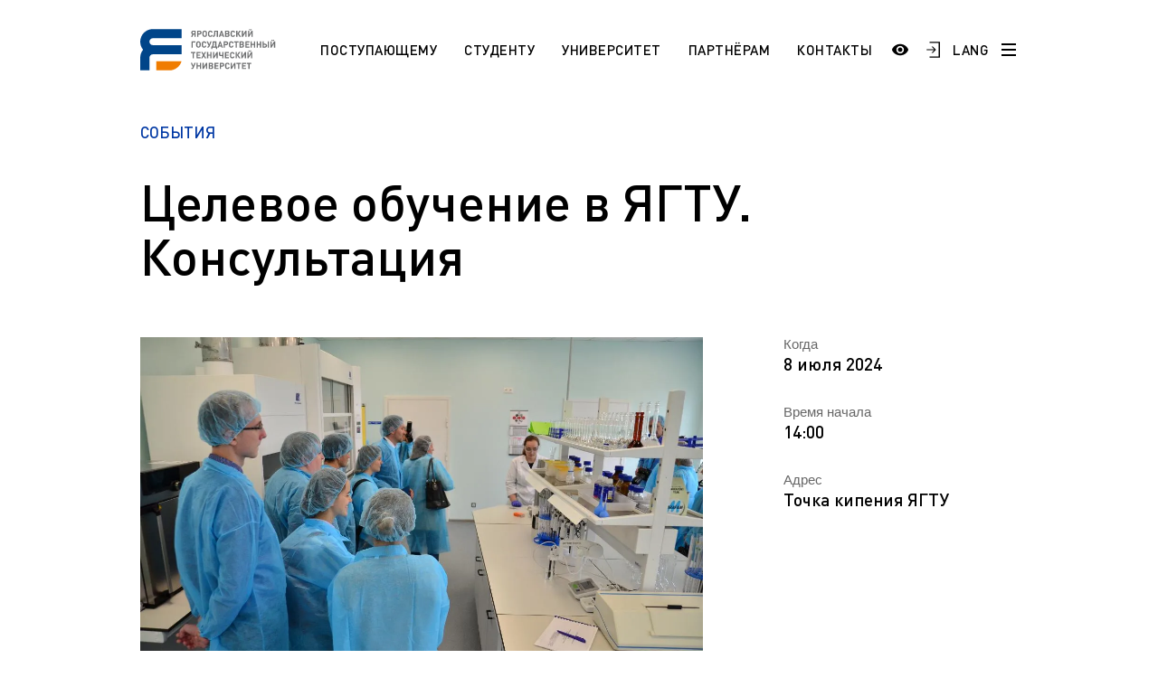

--- FILE ---
content_type: text/html; charset=UTF-8
request_url: https://ystu.ru/events/school/tseelvoe-obuchenie-v-yagtu-konsultatsiya/
body_size: 18334
content:
<!DOCTYPE html>
<html xml:lang="ru" lang="ru">

<head>
    <meta http-equiv="X-UA-Compatible" content="IE=edge">
    <meta name="viewport" content="width=device-width, user-scalable=no, initial-scale=1.0, maximum-scale=1.0, minimum-scale=1.0">

    <link rel="shortcut icon" type="image/x-icon" href="/favicon.ico" />
    <link rel="shortcut icon" type="image/x-icon" href="/upload/dev2fun.imagecompress/webp/favicon-16x16.webp" />
    <link rel="shortcut icon" type="image/x-icon" href="/upload/dev2fun.imagecompress/webp/favicon-32x32.webp" />
    <link rel="manifest" href="/site.webmanifest" />

    <meta name="msapplication-TileColor" content="#EFF3F4">
    <meta name="theme-color" content="#EFF3F4">

    
    <title>
        Целевое обучение в ЯГТУ. Консультация |         Ярославский государственный технический университет    </title>

    <style>
        /* // * Fix top bitrix panel padding */
        :root {
            --bx-panel-top-offset: 0px;
        }

        :has(#bx-panel.bx-panel-fixed) {
            --bx-panel-top-offset: 39px;
        }

        :has(#bx-panel.bx-panel-fixed:not(.bx-panel-folded)) {
            --bx-panel-top-offset: 147px;
        }

        :has(#bx-panel.bx-panel-fixed) header.header {
            top: var(--bx-panel-top-offset) !important;
        }

        .burger-menu {
            top: calc(var(--bx-panel-top-offset) + 4.375rem) !important;
        }

        .burger-menu--top {
            top: calc(var(--bx-panel-top-offset) + 6.875rem) !important;
        }

        @media screen and (max-width: 1023px) {
            .burger-menu {
                top: calc(var(--bx-panel-top-offset) + 2.75rem) !important;
            }
        }
    </style>

    <script>
        window.xtt_config =
            {"xtCursor":false,"withGsap":true,"snowflakes":true};
    </script>

    <meta http-equiv="Content-Type" content="text/html; charset=UTF-8" />
<meta name="keywords" content="Ярославский государственный технический университет" />
<meta name="description" content="Ярославский государственный технический университет" />
<link href="/bitrix/css/ez.partiallysightedplugin/uhpv-full.css?16871864301809" type="text/css"  rel="stylesheet" />
<link href="/bitrix/cache/css/s1/ystu/page_384473638bc3e72f0be9081deb0fbf15/page_384473638bc3e72f0be9081deb0fbf15_v1.css?17504030596350" type="text/css"  rel="stylesheet" />
<link href="/bitrix/cache/css/s1/ystu/template_100b6545ecea3b0cf74a1cfb053f959f/template_100b6545ecea3b0cf74a1cfb053f959f_v1.css?1765977932617853" type="text/css"  data-template-style="true" rel="stylesheet" />
<script src="/bitrix/js/main/jquery/jquery-3.6.0.min.js?168546515189501"></script>
<script src="/bitrix/js/ez.partiallysightedplugin/uhpv-full.min.js?16872541176825"></script>

            <script>
                var uhe = 1,
                    lng = 'ru',
                    has = 0,
                    imgs = 1,
                    bg = 1,
                    hwidth = 0,
                    bgs = [1,2],
                    fonts = [19,22,25,28];

                document.addEventListener("DOMContentLoaded", function() { uhpv(has); });
                lgs['ru'] = {
                    1:'Показать:',
                    2:'Отключить:',
                    3:'Размер шрифтов:',
                    4:'Изображения:',
                    5:'Фон:',
                    6:'Выключить',
                    7:'А',
                    8:'Х'
                };
            </script>
            <style>
                 
            </style>
        
<!-- dev2fun module opengraph -->
<meta property="og:title" content="Ярославский государственный технический университет"/>
<meta property="og:description" content="Ярославский государственный технический университет"/>
<meta property="og:url" content="https://ystu.ru/events/school/tseelvoe-obuchenie-v-yagtu-konsultatsiya/"/>
<meta property="og:type" content="website"/>
<meta property="og:site_name" content="ЯГТУ"/>
<meta property="og:image" content="https://ystu.ru/upload/dev2fun.imagecompress/webp/iblock/1a5/t2oeb3o3hhtkatefg6x54v3cvhj42892/T5d6cU1pVj4.webp"/>
<meta property="og:image:type" content="image/webp"/>
<meta property="og:image:width" content="400"/>
<meta property="og:image:height" content="265"/>
<!-- /dev2fun module opengraph -->



<script  src="/bitrix/cache/js/s1/ystu/template_33dd9dd696b734c6b7786147ce217e3d/template_33dd9dd696b734c6b7786147ce217e3d_v1.js?17653764731038892"></script>
<script>var _ba = _ba || []; _ba.push(["aid", "ca13752cec0ecb1998908a90095fcaa1"]); _ba.push(["host", "ystu.ru"]); (function() {var ba = document.createElement("script"); ba.type = "text/javascript"; ba.async = true;ba.src = (document.location.protocol == "https:" ? "https://" : "http://") + "bitrix.info/ba.js";var s = document.getElementsByTagName("script")[0];s.parentNode.insertBefore(ba, s);})();</script>


</head>

<body class="">
    <div id="panel" aria-hidden="true"></div>

    <svg style="width: 0; height: 0; position: absolute; pointer-events: none;">
        <defs>
            <pattern width="600" height="240" style="width: 600px; height: 240px;" id="header-bg" patternUnits="userSpaceOnUse">
                <rect width="120" id="animate-1" height="120" x="0" y="0" style="fill: #004BFF" fill-opacity="0.8">
                    <animate attributeName="opacity" from="0" to="1" dur="5.5s" begin="0s" repeatCount="indefinite" />
                </rect>
                <rect width="120" id="animate-2" height="120" x="120" y="0" style="fill: #004BFF" fill-opacity="0.25"></rect>
                <rect width="120" id="animate-3" height="120" x="240" y="0" style="fill: #004BFF" fill-opacity="0.5"></rect>
                <rect width="120" id="animate-4" height="120" x="360" y="0" style="fill: #004BFF" fill-opacity="0.8"></rect>
                <rect width="120" id="animate-5" height="120" x="480" y="0" style="fill: #004BFF" fill-opacity="0.5"></rect>

                <rect width="120" id="animate-6" height="120" x="0" y="120" style="fill: #004BFF" fill-opacity="0.25"></rect>
                <rect width="120" id="animate-7" height="120" x="240" y="120" style="fill: #004BFF" fill-opacity="0.5"></rect>
                <rect width="120" id="animate-8" height="120" x="120" y="120" style="fill: #004BFF" fill-opacity="0.8"></rect>
                <rect width="120" id="animate-9" height="120" x="360" y="120" style="fill: #004BFF" fill-opacity="0.5"></rect>
                <rect width="120" id="animate-10" height="120" x="480" y="120" style="fill: #004BFF" fill-opacity="0.8"></rect>
            </pattern>
        </defs>
        <rect class="rect" id="bg-rectangle" x="-50%" y="0" stroke="#630" stroke-width="0" fill="url(#header-bg)" width="100%" height="100%"></rect>
    </svg>

    <div class="burger-menu js-burger-menu">
        <div class="burger-menu-header">
            <div class="burger-menu-header-search">
                
<form action="/search/">
    <input type="text" class="burger-menu-header-search__field" name="q" value="" size="15" maxlength="50" placeholder="Поиск по сайту" />
    <input type="submit" name="s" value="Найти" style="display: none;" />
</form>            </div>
        </div>

        <div class="burger-menu-navigation">
            
            <a href="" class="burger-menu-navigation__item burger-menu-navigation__item--title">
                                        <span class="burger-menu-navigation__button-more js-burger-navigation-open-more"></span>
                    </a>
    
    <div class="js-burger-mobile-more burger-menu-navigation__more">
                    <a href="/information/sno/" class="burger-menu-navigation__item" id="bx_3218110189_4868">
                СНО            </a>
                    <a href="/information/esp/" class="burger-menu-navigation__item" id="bx_3218110189_4708">
                ESP            </a>
                    <a href="https://ystu.ru/information/admissions/aspirantura/" class="burger-menu-navigation__item" id="bx_3218110189_4404">
                Аспирантура. Регламент поступления            </a>
            </div>
            <a href="/information/students/" class="burger-menu-navigation__item burger-menu-navigation__item--title">
            Студенту                            <span class="burger-menu-navigation__button-more js-burger-navigation-open-more"></span>
                    </a>
    
    <div class="js-burger-mobile-more burger-menu-navigation__more">
                    <a href="https://www.ystu.ru/news/pamyatka-pervokursnikam/" class="burger-menu-navigation__item" id="bx_3218110189_5092">
                Памятка первокурсникам            </a>
                    <a href="https://ystu.ru/university/pordrazdelenia/sluzhby-i-otdely/studencheskiy-ofis/" class="burger-menu-navigation__item" id="bx_3218110189_4608">
                Студенческий офис            </a>
                    <a href="https://ystu.ru/university/pordrazdelenia/sluzhby-i-otdely/tsentr-razvitiya-karery/" class="burger-menu-navigation__item" id="bx_3218110189_4019">
                Центр карьеры            </a>
                    <a href="/information/students/pravovoy-likbez/" class="burger-menu-navigation__item" id="bx_3218110189_290">
                Правовой ликбез            </a>
                    <a href="/information/students/polytech-connect/" class="burger-menu-navigation__item" id="bx_3218110189_287">
                Polytech Connect            </a>
                    <a href="/information/students/pamyatka-studentu/" class="burger-menu-navigation__item" id="bx_3218110189_285">
                Памятка студенту            </a>
                    <a href="/information/students/aspirantu-/" class="burger-menu-navigation__item" id="bx_3218110189_260">
                Аспиранту             </a>
                    <a href="/information/students/normativnye-dokumenty-po-obucheniyu/" class="burger-menu-navigation__item" id="bx_3218110189_254">
                Полезные документы            </a>
                    <a href="https://ystu.ru/information/students/sotsialnaya-pomoshch/" class="burger-menu-navigation__item" id="bx_3218110189_248">
                Социальная поддержка            </a>
                    <a href="/information/students/standart/" class="burger-menu-navigation__item" id="bx_3218110189_247">
                Стандарты оформления работ            </a>
                    <a href="/information/students/vneuchebnaya-zhizn/" class="burger-menu-navigation__item" id="bx_3218110189_234">
                Профком студентов            </a>
                    <a href="/information/students/raspisanie-zanyatiy/" class="burger-menu-navigation__item" id="bx_3218110189_231">
                Расписание занятий            </a>
            </div>
            <a href="/information/admissions/" class="burger-menu-navigation__item burger-menu-navigation__item--title">
            Поступающему                            <span class="burger-menu-navigation__button-more js-burger-navigation-open-more"></span>
                    </a>
    
    <div class="js-burger-mobile-more burger-menu-navigation__more">
                    <a href="/information/admissions/best/" class="burger-menu-navigation__item" id="bx_3218110189_4058">
                Программа «Поддержка лучших»            </a>
                    <a href="/information/admissions/napravleniya-podgotovki-i-obrazovatelnye-programmy/" class="burger-menu-navigation__item" id="bx_3218110189_275">
                НАПРАВЛЕНИЯ ПОДГОТОВКИ            </a>
                    <a href="/information/admissions/etudes-universitaires-pour-les-tudiants-trangers-fr/" class="burger-menu-navigation__item" id="bx_3218110189_272">
                Etudes universitaires pour les étudiants étrangers (Fr)            </a>
                    <a href="/information/admissions/section-pr-paratoire-pour-les-tudiants-trangers-fr/" class="burger-menu-navigation__item" id="bx_3218110189_271">
                Section préparatoire pour les étudiants étrangers (Fr)            </a>
                    <a href="/information/admissions/studium-f-r-die-ausl-ndischen-b-rger-de/" class="burger-menu-navigation__item" id="bx_3218110189_269">
                Studium für die ausländischen Bürger (De)            </a>
                    <a href="/information/admissions/vorbereitungsabteilung-f-r-die-ausl-ndischen-b-rger-de/" class="burger-menu-navigation__item" id="bx_3218110189_268">
                Vorbereitungsabteilung für die ausländischen Bürger (De)            </a>
                    <a href="/information/admissions/preparation-programs-for-international-students-en/" class="burger-menu-navigation__item" id="bx_3218110189_267">
                Preparation programs for international students (En)            </a>
                    <a href="/information/admissions/education-for-international-students/" class="burger-menu-navigation__item" id="bx_3218110189_266">
                Education for international students (En)            </a>
                    <a href="/information/admissions/obuchenie-dlya-inostrannykh-grazhdan/" class="burger-menu-navigation__item" id="bx_3218110189_263">
                Обучение для иностранных граждан            </a>
                    <a href="/information/admissions/magistratura/" class="burger-menu-navigation__item" id="bx_3218110189_252">
                Магистратура. Регламент поступления.            </a>
                    <a href="/information/admissions/bakalavriat-zaochnaya-forma/" class="burger-menu-navigation__item" id="bx_3218110189_251">
                Заочный бакалавриат (специалитет). Регламент поступления.            </a>
                    <a href="/information/admissions/bakalavriat-ochnaya-forma/" class="burger-menu-navigation__item" id="bx_3218110189_250">
                Очный бакалавриат (специалитет). Регламент поступления.            </a>
            </div>
            <a href="/information/university/" class="burger-menu-navigation__item burger-menu-navigation__item--title">
            Университет                            <span class="burger-menu-navigation__button-more js-burger-navigation-open-more"></span>
                    </a>
    
    <div class="js-burger-mobile-more burger-menu-navigation__more">
                    <a href="/information/university/20-03-01-tesnosfernaya-bezopasnost/" class="burger-menu-navigation__item" id="bx_3218110189_5189">
                20.03.01 Тесносферная безопасность            </a>
                    <a href="/information/university/makh-chaty-uchebnykh-grupp/" class="burger-menu-navigation__item" id="bx_3218110189_5186">
                МАХ. Чаты учебных групп            </a>
                    <a href="/information/university/49-04-01-menedzhment-fizicheskoy-kultury-sporta-i-ftines-industrii/" class="burger-menu-navigation__item" id="bx_3218110189_5176">
                49.04.01 Менеджмент физической культуры, спорта и фитнес-индустрии            </a>
                    <a href="/information/university/39-04-03-organizatsiya-raboty-s-molodezhyu/" class="burger-menu-navigation__item" id="bx_3218110189_5175">
                39.04.03 Организация работы с молодежью            </a>
                    <a href="/since/gna/" class="burger-menu-navigation__item" id="bx_3218110189_5174">
                Государственная научная аттестация            </a>
                    <a href="/information/university/a-5-2-3-regionalnaya-i-otraslevaya-ekonomika/" class="burger-menu-navigation__item" id="bx_3218110189_5168">
                А 5.2.3 Региональная и отраслевая экономика            </a>
                    <a href="/information/university/den-otkrytykh-dverey/" class="burger-menu-navigation__item" id="bx_3218110189_5164">
                День открытых дверей (карта)            </a>
                    <a href="/information/university/arkhiv/" class="burger-menu-navigation__item" id="bx_3218110189_4975">
                Архив            </a>
                    <a href="/information/university/pravila-priema-na-obuchenie-po-programmam-spo/" class="burger-menu-navigation__item" id="bx_3218110189_4828">
                Правила приема на обучение по программам СПО            </a>
                    <a href="/information/university/10-03-01-informatsionnaya-bezopasnost/" class="burger-menu-navigation__item" id="bx_3218110189_4590">
                10.03.01 Информационная безопасность            </a>
                    <a href="https://fund.ystu.ru/" class="burger-menu-navigation__item" id="bx_3218110189_4559">
                Эндаумент-фонд ЯГТУ            </a>
                    <a href="/information/university/18-02-13-tekhnologiya-proizvodstva-izdeliy-iz-polimernykh-kompozitov/" class="burger-menu-navigation__item" id="bx_3218110189_4524">
                18.02.13 Технология производства изделий из полимерных композитов            </a>
                    <a href="/sveden/" class="burger-menu-navigation__item" id="bx_3218110189_3541">
                Сведения об образовательной организации            </a>
                    <a href="https://www.ystu.ru/university/pordrazdelenia/sluzhby-i-otdely/mil/" class="burger-menu-navigation__item" id="bx_3218110189_304">
                Военный учебный центр            </a>
                    <a href="/information/university/otsenka-kachestva-raboty-yagtu/" class="burger-menu-navigation__item" id="bx_3218110189_301">
                Оценка качества работы ЯГТУ            </a>
                    <a href="http://www.ystu.ru:39445/marc/" class="burger-menu-navigation__item" id="bx_3218110189_276">
                Научно-техническая библиотека            </a>
                    <a href="https://www.ystu.ru/wprog/og/" class="burger-menu-navigation__item" id="bx_3218110189_258">
                Обращения граждан            </a>
                    <a href="/information/university/protivodeystvie-korruptsii/" class="burger-menu-navigation__item" id="bx_3218110189_257">
                Противодействие коррупции            </a>
                    <a href="/information/university/nauka/" class="burger-menu-navigation__item" id="bx_3218110189_240">
                Наука            </a>
                    <a href="/information/university/rekvizity-i-firmennyy-stil/" class="burger-menu-navigation__item" id="bx_3218110189_239">
                Реквизиты             </a>
                    <a href="/information/university/istoriya/" class="burger-menu-navigation__item" id="bx_3218110189_238">
                История            </a>
                    <a href="/users/" class="burger-menu-navigation__item" id="bx_3218110189_237">
                Сотрудники и преподаватели            </a>
                    <a href="/information/university/ob-universitete/" class="burger-menu-navigation__item" id="bx_3218110189_232">
                Добро пожаловать в ЯГТУ!            </a>
            </div>
            <a href="/information/partneram/" class="burger-menu-navigation__item burger-menu-navigation__item--title">
            Партнёрам                            <span class="burger-menu-navigation__button-more js-burger-navigation-open-more"></span>
                    </a>
    
    <div class="js-burger-mobile-more burger-menu-navigation__more">
                    <a href="/information/partneram/partrenstvo-so-srednimi-uchebnymi-zavedeniyami-i-uchrezhdeniyami-spo/" class="burger-menu-navigation__item" id="bx_3218110189_245">
                Школам и учреждениям СПО            </a>
                    <a href="https://inn.ystu.ru/" class="burger-menu-navigation__item" id="bx_3218110189_244">
                Промышленным предприятиям            </a>
            </div>
            <a href="/information/langs/" class="burger-menu-navigation__item burger-menu-navigation__item--title">
            Languages                            <span class="burger-menu-navigation__button-more js-burger-navigation-open-more"></span>
                    </a>
    
    <div class="js-burger-mobile-more burger-menu-navigation__more">
                    <a href="/information/langs/esp_1/" class="burger-menu-navigation__item" id="bx_3218110189_4709">
                ESP            </a>
                    <a href="/information/langs/ar/" class="burger-menu-navigation__item" id="bx_3218110189_270">
                AR            </a>
                    <a href="/information/langs/fr-do-you-speak/" class="burger-menu-navigation__item" id="bx_3218110189_264">
                FR            </a>
                    <a href="/information/langs/en-do-you-speak/" class="burger-menu-navigation__item" id="bx_3218110189_235">
                EN            </a>
            </div>
    
    <div class="js-burger-mobile-more burger-menu-navigation__more">
            </div>
            <a href="/contacts/" class="burger-menu-navigation__item burger-menu-navigation__item--title">
            Контакты                    </a>
    
    <div class="js-burger-mobile-more burger-menu-navigation__more">
            </div>

            <div class="header-social">
                
    <a href="https://vk.com/ystu" class="header-social__item header-social__item--vk">
        <svg width="25" height="15" viewBox="0 0 25 15" fill="none" xmlns="http://www.w3.org/2000/svg"><path d="M24.4079 13.6396C24.3781 13.5756 24.3504 13.5225 24.3247 13.4799C23.899 12.7132 23.0854 11.772 21.8845 10.6562L21.8591 10.6307L21.8464 10.6182L21.8336 10.6053H21.8207C21.2757 10.0857 20.9305 9.73639 20.786 9.55754C20.5215 9.21683 20.4623 8.87195 20.6068 8.52252C20.7089 8.2585 21.0925 7.70094 21.7567 6.84907C22.106 6.39761 22.3827 6.03578 22.587 5.76317C24.0606 3.8041 24.6995 2.55223 24.5035 2.00707L24.4274 1.87967C24.3762 1.80297 24.2442 1.73281 24.0315 1.66882C23.8183 1.60496 23.5459 1.5944 23.2136 1.63696L19.5343 1.66237C19.4747 1.64125 19.3895 1.64322 19.2787 1.66882C19.1679 1.69441 19.1125 1.70726 19.1125 1.70726L19.0485 1.73925L18.9976 1.77769C18.955 1.80311 18.9082 1.84781 18.857 1.91171C18.8062 1.97539 18.7636 2.05012 18.7296 2.13527C18.329 3.16586 17.8736 4.12405 17.3624 5.0098C17.0473 5.53796 16.7578 5.99568 16.4935 6.38325C16.2295 6.77067 16.0081 7.05612 15.8293 7.2391C15.6504 7.42225 15.4888 7.56898 15.3437 7.67982C15.1989 7.79071 15.0883 7.83756 15.0118 7.82042C14.935 7.80328 14.8627 7.78628 14.7943 7.76927C14.6752 7.69257 14.5793 7.58827 14.507 7.45626C14.4345 7.32425 14.3856 7.1581 14.36 6.95795C14.3346 6.75765 14.3196 6.58537 14.3153 6.44052C14.3113 6.29585 14.3131 6.09122 14.3218 5.82721C14.3306 5.56306 14.3346 5.38434 14.3346 5.29063C14.3346 4.96693 14.3409 4.61561 14.3536 4.23659C14.3665 3.85758 14.3769 3.55727 14.3856 3.33604C14.3943 3.11458 14.3983 2.88028 14.3983 2.63327C14.3983 2.38626 14.3833 2.19255 14.3536 2.05195C14.3242 1.91153 14.2792 1.77523 14.2198 1.64309C14.1601 1.51108 14.0726 1.40897 13.9579 1.33648C13.8429 1.26407 13.7 1.20662 13.5299 1.16393C13.0785 1.06177 12.5036 1.0065 11.805 0.997912C10.2209 0.980907 9.20301 1.0832 8.75159 1.30466C8.57274 1.39823 8.41088 1.52607 8.26617 1.68779C8.11282 1.87524 8.09143 1.97754 8.20213 1.99436C8.71325 2.07092 9.07508 2.25408 9.28803 2.54364L9.36478 2.69708C9.42447 2.80779 9.48407 3.00379 9.54372 3.2848C9.60328 3.56582 9.64172 3.87669 9.65864 4.21722C9.70115 4.83908 9.70115 5.3714 9.65864 5.81423C9.61599 6.25724 9.57572 6.60211 9.53728 6.84912C9.49884 7.09613 9.44138 7.29629 9.36478 7.44955C9.28803 7.60285 9.23698 7.69656 9.21138 7.73056C9.18583 7.76457 9.16453 7.78601 9.14761 7.79442C9.03691 7.83684 8.92177 7.85845 8.80261 7.85845C8.68326 7.85845 8.53855 7.79876 8.36824 7.67946C8.19797 7.56016 8.02126 7.3963 7.83811 7.18759C7.65495 6.97884 7.4484 6.68713 7.21835 6.31241C6.98848 5.93769 6.74997 5.49482 6.50296 4.9838L6.2986 4.61319C6.17084 4.37478 5.99632 4.02762 5.77487 3.57204C5.55327 3.11628 5.35741 2.67543 5.18715 2.24956C5.11908 2.0707 5.01683 1.93453 4.88058 1.84083L4.81663 1.80239C4.77412 1.76838 4.70588 1.73227 4.61227 1.69379C4.51852 1.65535 4.4207 1.62778 4.31841 1.61082L0.817815 1.63624C0.460099 1.63624 0.217386 1.71728 0.0895855 1.87913L0.0384385 1.9557C0.0128874 1.99834 0 2.06645 0 2.1602C0 2.2539 0.0255511 2.3689 0.0766981 2.50507C0.58772 3.70611 1.14345 4.86441 1.74388 5.98016C2.3443 7.0959 2.86607 7.99467 3.30885 8.67564C3.75172 9.35711 4.20314 10.0003 4.6631 10.6048C5.12307 11.2096 5.42753 11.5972 5.5765 11.7674C5.72564 11.938 5.84279 12.0655 5.92795 12.1507L6.24741 12.4573C6.45181 12.6617 6.75198 12.9066 7.14805 13.1918C7.5442 13.4773 7.98278 13.7583 8.464 14.0353C8.94531 14.3119 9.50524 14.5376 10.1441 14.7122C10.7829 14.8869 11.4046 14.9571 12.0094 14.9232H13.4786C13.7766 14.8975 14.0024 14.8038 14.1558 14.6421L14.2066 14.578C14.2408 14.5272 14.2728 14.4482 14.3024 14.342C14.3323 14.2355 14.3471 14.1182 14.3471 13.9906C14.3384 13.6245 14.3663 13.2944 14.43 13.0006C14.4937 12.7069 14.5662 12.4854 14.6474 12.3363C14.7285 12.1873 14.8201 12.0615 14.922 11.9596C15.0241 11.8575 15.0969 11.7956 15.1396 11.7743C15.182 11.7528 15.2158 11.7383 15.2414 11.7296C15.4458 11.6615 15.6864 11.7274 15.9635 11.9277C16.2403 12.1279 16.5 12.3751 16.7429 12.6688C16.9856 12.9628 17.2773 13.2926 17.6179 13.6588C17.9588 14.0251 18.2568 14.2974 18.5122 14.4765L18.7676 14.6298C18.9382 14.7321 19.1597 14.8258 19.4323 14.911C19.7044 14.9961 19.9428 15.0174 20.1475 14.9748L23.418 14.9238C23.7415 14.9238 23.9932 14.8702 24.1718 14.764C24.3507 14.6575 24.4569 14.5402 24.4912 14.4127C24.5254 14.2849 24.5272 14.14 24.4977 13.9781C24.4674 13.8165 24.4376 13.7035 24.4079 13.6396Z" fill="black" /></svg>    </a>
    <a href="https://ok.ru/group/57067215782046" class="header-social__item header-social__item--ok">
        <svg version="1.0" xmlns="http://www.w3.org/2000/svg" width="20.000000pt" height="20.000000pt" viewBox="0 0 20.000000 20.000000" preserveAspectRatio="xMidYMid meet"><g transform="translate(0.000000,20.000000) scale(0.003906,-0.003906)" fill="#000000" stroke="none"><path d="M0 2560 l0 -2560 2560 0 2560 0 0 2560 0 2560 -2560 0 -2560 0 0 -2560z m2930 2426 c681 -114 1237 -457 1627 -1002 396 -553 542 -1255 402 -1937 -28 -135 -115 -396 -177 -528 -241 -515 -666 -940 -1181 -1181 -132 -62 -393 -149 -528 -177 -1324 -271 -2599 541 -2903 1849 -54 231 -74 541 -51 786 53 563 304 1097 706 1499 390 390 918 644 1465 704 127 14 527 6 640 -13z" /><path d="M2350 4499 c-212 -24 -443 -90 -638 -184 -392 -188 -719 -515 -907 -907 -288 -601 -254 -1293 93 -1867 185 -307 485 -578 814 -736 668 -321 1451 -239 2043 214 85 65 247 223 318 311 420 520 546 1213 336 1845 -100 300 -262 559 -490 781 -218 211 -449 353 -730 448 -272 92 -569 125 -839 95z m379 -429 c130 -31 231 -89 332 -190 150 -149 217 -324 206 -540 -15 -318 -236 -581 -549 -655 -89 -21 -239 -19 -329 4 -137 35 -228 86 -326 182 -135 132 -201 280 -210 474 -6 142 12 229 73 355 39 80 61 109 134 182 140 139 298 205 495 207 59 1 119 -6 174 -19z m-709 -1585 c159 -74 241 -101 370 -120 120 -19 220 -19 340 0 132 19 213 46 374 122 107 51 148 66 182 65 119 -1 215 -127 185 -242 -24 -92 -105 -143 -488 -310 -84 -36 -120 -56 -114 -64 206 -261 471 -611 485 -643 69 -155 -102 -316 -260 -244 -30 14 -72 55 -151 147 -61 71 -169 199 -242 284 -73 85 -137 155 -142 155 -5 0 -118 -126 -252 -280 -157 -182 -256 -287 -282 -302 -79 -45 -186 -19 -249 60 -24 30 -31 50 -34 98 -4 53 -1 65 25 107 23 36 411 533 480 613 12 14 0 22 -109 69 -244 106 -424 197 -451 229 -94 112 -30 287 118 321 44 11 66 4 215 -65z" /><path d="M2443 3722 c-65 -23 -131 -74 -177 -136 -130 -176 -60 -440 142 -534 49 -23 70 -27 152 -27 82 0 103 4 152 27 71 33 138 100 175 176 25 50 28 68 28 152 0 83 -3 102 -27 150 -35 71 -107 143 -177 177 -72 36 -192 42 -268 15z" /></g></svg>    </a>
    <a href="https://t.me/YaroslavlSTU" class="header-social__item header-social__item--telegram">
        <svg version="1.0" xmlns="http://www.w3.org/2000/svg" width="28.000000pt" height="28.000000pt" viewBox="0 0 28.000000 28.000000" preserveAspectRatio="xMidYMid meet"><g transform="translate(0.000000,28.000000) scale(0.100000,-0.100000)" fill="#000000" stroke="none"><path d="M133 192 c-67 -26 -124 -50 -128 -54 -4 -4 11 -12 33 -18 39 -10 44 -9 112 35 38 25 73 45 77 45 3 0 -21 -25 -55 -56 -50 -45 -62 -61 -62 -86 0 -30 1 -31 19 -14 19 17 21 17 57 -8 46 -31 46 -31 69 84 9 47 19 93 21 103 8 25 -6 22 -143 -31z" /></g></svg>    </a>
    <a href="https://rutube.ru/channel/25503199/" class="header-social__item header-social__item--rutube">
        <svg width="28" height="28" viewBox="0 0 192 192" xmlns="http://www.w3.org/2000/svg" xml:space="preserve" fill="none"><path fill="#ffffff" d="M128.689 47.57H20.396v116.843h30.141V126.4h57.756l26.352 38.013h33.75l-29.058-38.188c9.025-1.401 15.522-4.73 19.493-9.985 3.97-5.255 5.956-13.664 5.956-24.875v-8.759c0-6.657-.721-11.912-1.985-15.941-1.264-4.029-3.43-7.533-6.498-10.686-3.249-2.978-6.858-5.08-11.19-6.481-4.332-1.226-9.747-1.927-16.424-1.927zm-4.873 53.08H50.537V73.321h73.279c4.15 0 7.038.7 8.482 1.927 1.444 1.226 2.347 3.503 2.347 6.832v9.81c0 3.503-.903 5.78-2.347 7.006s-4.331 1.752-8.482 1.752z" style="display:inline;fill:none;stroke:#000000;stroke-width:12;stroke-linecap:round;stroke-linejoin:round;stroke-dasharray:none;stroke-opacity:1" transform="translate(1.605 -1.99)" /><path fill="#F41240" d="M162.324 45.568c5.52 0 9.998-4.477 9.998-10s-4.478-10-9.998-10c-5.524 0-10.002 4.477-10.002 10s4.478 10 10.002 10z" style="display:inline;fill:#000000;fill-opacity:1;stroke:none;stroke-width:10.6667;stroke-linecap:round;stroke-linejoin:round;stroke-dasharray:none;stroke-opacity:1" transform="translate(1.605 -1.99)" /></svg>    </a>
            </div>
        </div>
    </div>

    
<header class="header  js-header">
    <div class="header__row wrapper">
        <div class="header-container">
                            <a href="/" class="logotype logotype--big"></a>
            
            
<nav class="header-navigation">
                        <a href="/admissions/" class="header-navigation__item active">Поступающему</a>
                                <a href="/students/" class="header-navigation__item active">Студенту</a>
                                <a href="/university/" class="header-navigation__item active">Университет</a>
                                <a href="/partneram/" class="header-navigation__item active">Партнёрам</a>
                                <a href="/contacts/" class="header-navigation__item active">Контакты</a>
            </nav>        </div>

        <div class="header-search">
            
<form action="/search/">
    <input type="text" name="q" value="" size="15" maxlength="50" class="header-search__field" placeholder="Поиск по сайту" />
    <input type="submit" name="s" value="Найти" class="header-search__button" />
</form>        </div>

        <div class="header-container">
            <div class="header-controls">
                <a href="#" class="header-controls__item header-controls__item--search js-header-controls-search">
                    <svg width="19" height="19" viewBox="0 0 19 19" fill="none" xmlns="http://www.w3.org/2000/svg">
                        <path d="M14.25 7.5C14.25 11.2279 11.2279 14.25 7.5 14.25C3.77208 14.25 0.75 11.2279 0.75 7.5C0.75 3.77208 3.77208 0.75 7.5 0.75C11.2279 0.75 14.25 3.77208 14.25 7.5Z" stroke="black" stroke-width="1.5" />
                        <path d="M12 12L18 18" stroke="black" stroke-width="1.7" />
                    </svg>
                </a>

                <span class="header-controls__item header-controls__item--login"><a href="javascript://" onclick="uvcl();$('<style></style>').appendTo($('head'));" class="ez-psp-link" alt="Версия сайта для слабовидящих">
            <div id="uhvb" class="ez-psp-bigbutton">
                <div class="ez-psp-text">Версия сайта для слабовидящих</div>
            </div>
          </a></span>

                <a href="https://www.ystu.ru/WPROG/auth.php" class="header-controls__item header-controls__item--login">
                    <svg width="17" height="20" viewBox="0 0 17 20" fill="none" xmlns="http://www.w3.org/2000/svg">
                        <path d="M7.9901 6H6.2862L9.68361 9.35584H0.36932V10.6338H9.68361L6.2862 14H7.9901L12.0005 10L7.9901 6Z" fill="black" />
                        <path d="M4.00049 1H16.0005V19H4.00049" stroke="black" stroke-width="1.5" />
                    </svg>
                </a>

                <a href="/information/langs/" class="header-controls__item header-controls__item--language">LANG</a>

                <a href="#" class="header-controls__item header-controls__item--burger js-burger-button">
                    <span class="burger-line"></span>
                    <span class="burger-line"></span>
                    <span class="burger-line"></span>
                </a>
            </div>
        </div>
    </div>
</header>

<section class="page-header">
    <div class="wrapper">
        <div class="breadcrumbs breadcrumbs--blue">
            <a href="/events/" class="breadcrumbs__item">События</a>
        </div>
        <h1 class="page-header__title page-header__title--event-detail">Целевое обучение в ЯГТУ. Консультация</h1>
    </div>
</section>

<section class="page-main">
    <div class="wrapper">
        <div class="page-main__row page-main__row--reverse">
            <div class="page-main-content page-main-content--events">

                                                            <div>
                            <img width="100%" height="auto" src="/upload/dev2fun.imagecompress/webp/iblock/433/k1le5dfb25ex9s0rqwvmc4687520jlzd/T5d6cU1pVj4.webp" />
                        </div>
                                    
                <p class="page-main-content-event__description">Целевое обучение в ЯГТУ!<br />
Очная консультация для поступающих и ответы на вопросы.</p>

                <div class="page-main-content-event-speeker">
                    <!-- <h2 class="page-main-content-event-speeker__title">О лекторе</h2> -->
                    <p class="page-main-content-event-speeker__description">- Что такое целевое обучение и в чем его преимущества?<br />
- Как попасть на места целевой квоты в политех?<br />
- Какие необходимы документы и когда их готовить?<br />
- Как правильно подать заявку?<br />
- Как заключить договор о целевом обучении?<br />
<br />
На все эти вопросы вам ответят специалисты приемной комиссии ЯГТУ.<br />
<br />
Целевое обучение — форма получения образования, при которой абитуриент еще до поступления в вуз заключает договор с работодателем. Студент может за счет организации получить образование, а после – гарантированно трудоустроиться.<br />
<br />
8 июля в 14 часов.<br />
Ярославль, Московский пр, д. 84, первый этаж, &quot;Точка кипения&quot; ЯГТУ.<br />
<br />
</p>
                    <div class="page-main-content-event-speeker-social">
                        <h3 class="page-main-content-event-speeker-social__subtitle">Событие</h3>
                        <h2 class="page-main-content-event-speeker-social__title">Целевое обучение в ЯГТУ. Консультация</h2>
                        <div class="page-main-content-event-speeker-social__row">
                            <div class="page-main-content-event-speeker-social-description">
                                <h4 class="page-main-content-event-speeker-social-description__title">Когда</h4>
                                <h4 class="page-main-content-event-speeker-social-description__description">8 июля 2024</h4>
                            </div>
                            <div class="page-main-content-event-speeker-social-description">
                                <h4 class="page-main-content-event-speeker-social-description__title">Адрес</h4>
                                <h4 class="page-main-content-event-speeker-social-description__description">Точка кипения ЯГТУ</h4>
                            </div>
                        </div>

                        <div class="page-main-content-speeker-social-items">
                            <p class="page-main-content-news-citate-share__title">Запостить в:</p>
                                                        <a href="https://vk.com/share.php?url=https%3A%2F%2Fystu.ru%2Fevents%2Fschool%2Ftseelvoe-obuchenie-v-yagtu-konsultatsiya%2F&title=&description=&noparse=true" onclick="window.open(this.href, this.title, 'toolbar=0, status=0, width=548, height=325'); return false" title="Поделиться в Вконтакте" target="_parent" class="page-main-content-news-citate-share__link">Вконтакте</a>
                            <a href="https://t.me/share/url?url=https%3A%2F%2Fystu.ru%2Fevents%2Fschool%2Ftseelvoe-obuchenie-v-yagtu-konsultatsiya%2F&text=" title="Поделиться в Telegram" target="_parent" class="page-main-content-news-citate-share__link">Telegram</a>
                                                                                </div>
                    </div>
                </div>
                <p class="page-main-content-event__date">2 июля 2024</p>
            </div>

            <div class="page-main-sitebar page-main-sitebar--events">
                <div class="page-main-sitebar-event">
                    <h2 class="page-main-sitebar-event__title">Когда</h2>
                    <p class="page-main-sitebar-event__description">8 июля 2024</p>
                                            <h2 class="page-main-sitebar-event__title">Время начала</h2>
                        <p class="page-main-sitebar-event__description">14:00</p>
                                                                <h2 class="page-main-sitebar-event__title">Адрес</h2>
                        <p class="page-main-sitebar-event__description">Точка кипения ЯГТУ</p>
                                                                            </div>

                
                            </div>
        </div>
    </div>

        
<div class="page-main-other-event">
    <div class="page-main-other-event__header">
        <div class="wrapper">
            <p class="page-main-other-event__title">Другие события</p>
        </div>
    </div>
</div>

<section class="doings doings--event-detail wrapper wrapper--mobile-100 wrapper--no-padding">
    <div class="doings-slider">
        <button class="doings-slider__btn doings-slider__btn--prev doings-slider__btn--event js-doings-slider-btn-prev"></button>
        <button class="doings-slider__btn doings-slider__btn--next doings-slider__btn--event js-doings-slider-btn-next"></button>

        <div class="owl-carousel owl-theme js-doings-slider">
                    </div>
    </div>
</section></section>

<footer class="footer">
    <div class="wrapper">
        <div class="footer-container">
            
<div class="footer-container__left">
            
        <div class="footer-links js-footer-links"  style="display: none;">
                            <a href="https://ystu.ru/information/admissions/aspirantura/" class="footer-links__link" id="bx_1373509569_4404">
                    Аспирантура. Регламент поступления                </a>
                            <a href="/information/sno/" class="footer-links__link" id="bx_1373509569_4868">
                    СНО                </a>
                            <a href="/information/esp/" class="footer-links__link" id="bx_1373509569_4708">
                    ESP                </a>
                    </div>
                        <a href="/information/students/" class="footer-navigation__title ">
                Студенту                                    <span class="footer-navigation__button-more js-footer-navigation-open-more"></span>
                            </a>
        
        <div class="footer-links js-footer-links" >
                            <a href="https://ystu.ru/information/students/sotsialnaya-pomoshch/" class="footer-links__link" id="bx_1373509569_248">
                    Социальная поддержка                </a>
                            <a href="/information/students/standart/" class="footer-links__link" id="bx_1373509569_247">
                    Стандарты оформления работ                </a>
                            <a href="https://www.ystu.ru/news/pamyatka-pervokursnikam/" class="footer-links__link" id="bx_1373509569_5092">
                    Памятка первокурсникам                </a>
                            <a href="/information/students/normativnye-dokumenty-po-obucheniyu/" class="footer-links__link" id="bx_1373509569_254">
                    Полезные документы                </a>
                            <a href="/information/students/pamyatka-studentu/" class="footer-links__link" id="bx_1373509569_285">
                    Памятка студенту                </a>
                            <a href="/information/students/raspisanie-zanyatiy/" class="footer-links__link" id="bx_1373509569_231">
                    Расписание занятий                </a>
                            <a href="https://ystu.ru/university/pordrazdelenia/sluzhby-i-otdely/studencheskiy-ofis/" class="footer-links__link" id="bx_1373509569_4608">
                    Студенческий офис                </a>
                            <a href="https://ystu.ru/university/pordrazdelenia/sluzhby-i-otdely/tsentr-razvitiya-karery/" class="footer-links__link" id="bx_1373509569_4019">
                    Центр карьеры                </a>
                            <a href="/information/students/vneuchebnaya-zhizn/" class="footer-links__link" id="bx_1373509569_234">
                    Профком студентов                </a>
                            <a href="/information/students/pravovoy-likbez/" class="footer-links__link" id="bx_1373509569_290">
                    Правовой ликбез                </a>
                            <a href="/information/students/aspirantu-/" class="footer-links__link" id="bx_1373509569_260">
                    Аспиранту                 </a>
                    </div>
                        <a href="/information/admissions/" class="footer-navigation__title ">
                Поступающему                                    <span class="footer-navigation__button-more js-footer-navigation-open-more"></span>
                            </a>
        
        <div class="footer-links js-footer-links" >
                            <a href="/information/admissions/napravleniya-podgotovki-i-obrazovatelnye-programmy/" class="footer-links__link" id="bx_1373509569_275">
                    НАПРАВЛЕНИЯ ПОДГОТОВКИ                </a>
                            <a href="/information/admissions/bakalavriat-zaochnaya-forma/" class="footer-links__link" id="bx_1373509569_251">
                    Заочный бакалавриат (специалитет). Регламент поступления.                </a>
                            <a href="/information/admissions/bakalavriat-ochnaya-forma/" class="footer-links__link" id="bx_1373509569_250">
                    Очный бакалавриат (специалитет). Регламент поступления.                </a>
                            <a href="/information/admissions/magistratura/" class="footer-links__link" id="bx_1373509569_252">
                    Магистратура. Регламент поступления.                </a>
                            <a href="/information/admissions/best/" class="footer-links__link" id="bx_1373509569_4058">
                    Программа «Поддержка лучших»                </a>
                            <a href="/information/admissions/obuchenie-dlya-inostrannykh-grazhdan/" class="footer-links__link" id="bx_1373509569_263">
                    Обучение для иностранных граждан                </a>
                    </div>
                        <a href="/information/university/" class="footer-navigation__title ">
                Университет                                    <span class="footer-navigation__button-more js-footer-navigation-open-more"></span>
                            </a>
        
        <div class="footer-links js-footer-links" >
                            <a href="/information/university/ob-universitete/" class="footer-links__link" id="bx_1373509569_232">
                    Добро пожаловать в ЯГТУ!                </a>
                            <a href="/information/university/pravila-priema-na-obuchenie-po-programmam-spo/" class="footer-links__link" id="bx_1373509569_4828">
                    Правила приема на обучение по программам СПО                </a>
                            <a href="/users/" class="footer-links__link" id="bx_1373509569_237">
                    Сотрудники и преподаватели                </a>
                            <a href="/information/university/nauka/" class="footer-links__link" id="bx_1373509569_240">
                    Наука                </a>
                            <a href="/information/university/istoriya/" class="footer-links__link" id="bx_1373509569_238">
                    История                </a>
                            <a href="/since/gna/" class="footer-links__link" id="bx_1373509569_5174">
                    Государственная научная аттестация                </a>
                            <a href="/information/university/rekvizity-i-firmennyy-stil/" class="footer-links__link" id="bx_1373509569_239">
                    Реквизиты                 </a>
                            <a href="/information/university/20-03-01-tesnosfernaya-bezopasnost/" class="footer-links__link" id="bx_1373509569_5189">
                    20.03.01 Тесносферная безопасность                </a>
                            <a href="/information/university/makh-chaty-uchebnykh-grupp/" class="footer-links__link" id="bx_1373509569_5186">
                    МАХ. Чаты учебных групп                </a>
                            <a href="/information/university/49-04-01-menedzhment-fizicheskoy-kultury-sporta-i-ftines-industrii/" class="footer-links__link" id="bx_1373509569_5176">
                    49.04.01 Менеджмент физической культуры, спорта и фитнес-индустрии                </a>
                            <a href="/information/university/39-04-03-organizatsiya-raboty-s-molodezhyu/" class="footer-links__link" id="bx_1373509569_5175">
                    39.04.03 Организация работы с молодежью                </a>
                            <a href="/information/university/a-5-2-3-regionalnaya-i-otraslevaya-ekonomika/" class="footer-links__link" id="bx_1373509569_5168">
                    А 5.2.3 Региональная и отраслевая экономика                </a>
                            <a href="/information/university/den-otkrytykh-dverey/" class="footer-links__link" id="bx_1373509569_5164">
                    День открытых дверей (карта)                </a>
                            <a href="/information/university/arkhiv/" class="footer-links__link" id="bx_1373509569_4975">
                    Архив                </a>
                            <a href="/information/university/10-03-01-informatsionnaya-bezopasnost/" class="footer-links__link" id="bx_1373509569_4590">
                    10.03.01 Информационная безопасность                </a>
                            <a href="https://fund.ystu.ru/" class="footer-links__link" id="bx_1373509569_4559">
                    Эндаумент-фонд ЯГТУ                </a>
                            <a href="/information/university/18-02-13-tekhnologiya-proizvodstva-izdeliy-iz-polimernykh-kompozitov/" class="footer-links__link" id="bx_1373509569_4524">
                    18.02.13 Технология производства изделий из полимерных композитов                </a>
                            <a href="/sveden/" class="footer-links__link" id="bx_1373509569_3541">
                    Сведения об образовательной организации                </a>
                            <a href="https://www.ystu.ru/university/pordrazdelenia/sluzhby-i-otdely/mil/" class="footer-links__link" id="bx_1373509569_304">
                    Военный учебный центр                </a>
                            <a href="/information/university/otsenka-kachestva-raboty-yagtu/" class="footer-links__link" id="bx_1373509569_301">
                    Оценка качества работы ЯГТУ                </a>
                            <a href="https://www.ystu.ru/wprog/og/" class="footer-links__link" id="bx_1373509569_258">
                    Обращения граждан                </a>
                            <a href="/information/university/protivodeystvie-korruptsii/" class="footer-links__link" id="bx_1373509569_257">
                    Противодействие коррупции                </a>
                    </div>
                        <a href="/information/partneram/" class="footer-navigation__title ">
                Партнёрам                            </a>
        
        <div class="footer-links js-footer-links"  style="display: none;">
                    </div>
                        <a href="/information/langs/" class="footer-navigation__title ">
                Languages                            </a>
        
        <div class="footer-links js-footer-links"  style="display: none;">
                    </div>
            
        <div class="footer-links js-footer-links"  style="display: none;">
                    </div>
                        <a href="/contacts/" class="footer-navigation__title ">
                Контакты                            </a>
        
        <div class="footer-links js-footer-links"  style="display: none;">
                    </div>
                        <a href="/sveden/" class="footer-navigation__title  footer-social footer-social--mobile">
                Сведения об образовательной организации                            </a>
        
        <div class="footer-links js-footer-links"  style="display: none;">
                    </div>
    </div>
            <div class="footer-navigation footer-navigation--contacts">
                <div class="footer-layout">
                    <div class="footer-layout__block">
                        <div class="footer-contacts">
                            <div class="footer-contact">
                                <h4 class="footer-contact__phone">
                                    +7 (4852) 40-21-99                                </h4>
                                <div class="footer-contact__description">По общим вопросам</div>
                            </div>

                            <div class="footer-contact">
                                <h4 class="footer-contact__phone">
                                    8-800-250-76-77                                </h4>
                                <div class="footer-contact__description">
                                    По вопросам поступления (бакалавриат и магистратура)
                                </div>
                            </div>

                            <div class="footer-contact">
                                <h4 class="footer-contact__phone">
                                                                    </h4>
                                <div class="footer-contact__description">По вопросам дополнительного образования</div>
                            </div>
                        </div>

                        <div class="footer-location">
                            150023, г. Ярославль, Московский пр., д. 88                        </div>

                        <div class="footer-social">
                            
    <a href="https://vk.com/ystu" class="header-social__item header-social__item--vk">
        <svg width="25" height="15" viewBox="0 0 25 15" fill="none" xmlns="http://www.w3.org/2000/svg"><path d="M24.4079 13.6396C24.3781 13.5756 24.3504 13.5225 24.3247 13.4799C23.899 12.7132 23.0854 11.772 21.8845 10.6562L21.8591 10.6307L21.8464 10.6182L21.8336 10.6053H21.8207C21.2757 10.0857 20.9305 9.73639 20.786 9.55754C20.5215 9.21683 20.4623 8.87195 20.6068 8.52252C20.7089 8.2585 21.0925 7.70094 21.7567 6.84907C22.106 6.39761 22.3827 6.03578 22.587 5.76317C24.0606 3.8041 24.6995 2.55223 24.5035 2.00707L24.4274 1.87967C24.3762 1.80297 24.2442 1.73281 24.0315 1.66882C23.8183 1.60496 23.5459 1.5944 23.2136 1.63696L19.5343 1.66237C19.4747 1.64125 19.3895 1.64322 19.2787 1.66882C19.1679 1.69441 19.1125 1.70726 19.1125 1.70726L19.0485 1.73925L18.9976 1.77769C18.955 1.80311 18.9082 1.84781 18.857 1.91171C18.8062 1.97539 18.7636 2.05012 18.7296 2.13527C18.329 3.16586 17.8736 4.12405 17.3624 5.0098C17.0473 5.53796 16.7578 5.99568 16.4935 6.38325C16.2295 6.77067 16.0081 7.05612 15.8293 7.2391C15.6504 7.42225 15.4888 7.56898 15.3437 7.67982C15.1989 7.79071 15.0883 7.83756 15.0118 7.82042C14.935 7.80328 14.8627 7.78628 14.7943 7.76927C14.6752 7.69257 14.5793 7.58827 14.507 7.45626C14.4345 7.32425 14.3856 7.1581 14.36 6.95795C14.3346 6.75765 14.3196 6.58537 14.3153 6.44052C14.3113 6.29585 14.3131 6.09122 14.3218 5.82721C14.3306 5.56306 14.3346 5.38434 14.3346 5.29063C14.3346 4.96693 14.3409 4.61561 14.3536 4.23659C14.3665 3.85758 14.3769 3.55727 14.3856 3.33604C14.3943 3.11458 14.3983 2.88028 14.3983 2.63327C14.3983 2.38626 14.3833 2.19255 14.3536 2.05195C14.3242 1.91153 14.2792 1.77523 14.2198 1.64309C14.1601 1.51108 14.0726 1.40897 13.9579 1.33648C13.8429 1.26407 13.7 1.20662 13.5299 1.16393C13.0785 1.06177 12.5036 1.0065 11.805 0.997912C10.2209 0.980907 9.20301 1.0832 8.75159 1.30466C8.57274 1.39823 8.41088 1.52607 8.26617 1.68779C8.11282 1.87524 8.09143 1.97754 8.20213 1.99436C8.71325 2.07092 9.07508 2.25408 9.28803 2.54364L9.36478 2.69708C9.42447 2.80779 9.48407 3.00379 9.54372 3.2848C9.60328 3.56582 9.64172 3.87669 9.65864 4.21722C9.70115 4.83908 9.70115 5.3714 9.65864 5.81423C9.61599 6.25724 9.57572 6.60211 9.53728 6.84912C9.49884 7.09613 9.44138 7.29629 9.36478 7.44955C9.28803 7.60285 9.23698 7.69656 9.21138 7.73056C9.18583 7.76457 9.16453 7.78601 9.14761 7.79442C9.03691 7.83684 8.92177 7.85845 8.80261 7.85845C8.68326 7.85845 8.53855 7.79876 8.36824 7.67946C8.19797 7.56016 8.02126 7.3963 7.83811 7.18759C7.65495 6.97884 7.4484 6.68713 7.21835 6.31241C6.98848 5.93769 6.74997 5.49482 6.50296 4.9838L6.2986 4.61319C6.17084 4.37478 5.99632 4.02762 5.77487 3.57204C5.55327 3.11628 5.35741 2.67543 5.18715 2.24956C5.11908 2.0707 5.01683 1.93453 4.88058 1.84083L4.81663 1.80239C4.77412 1.76838 4.70588 1.73227 4.61227 1.69379C4.51852 1.65535 4.4207 1.62778 4.31841 1.61082L0.817815 1.63624C0.460099 1.63624 0.217386 1.71728 0.0895855 1.87913L0.0384385 1.9557C0.0128874 1.99834 0 2.06645 0 2.1602C0 2.2539 0.0255511 2.3689 0.0766981 2.50507C0.58772 3.70611 1.14345 4.86441 1.74388 5.98016C2.3443 7.0959 2.86607 7.99467 3.30885 8.67564C3.75172 9.35711 4.20314 10.0003 4.6631 10.6048C5.12307 11.2096 5.42753 11.5972 5.5765 11.7674C5.72564 11.938 5.84279 12.0655 5.92795 12.1507L6.24741 12.4573C6.45181 12.6617 6.75198 12.9066 7.14805 13.1918C7.5442 13.4773 7.98278 13.7583 8.464 14.0353C8.94531 14.3119 9.50524 14.5376 10.1441 14.7122C10.7829 14.8869 11.4046 14.9571 12.0094 14.9232H13.4786C13.7766 14.8975 14.0024 14.8038 14.1558 14.6421L14.2066 14.578C14.2408 14.5272 14.2728 14.4482 14.3024 14.342C14.3323 14.2355 14.3471 14.1182 14.3471 13.9906C14.3384 13.6245 14.3663 13.2944 14.43 13.0006C14.4937 12.7069 14.5662 12.4854 14.6474 12.3363C14.7285 12.1873 14.8201 12.0615 14.922 11.9596C15.0241 11.8575 15.0969 11.7956 15.1396 11.7743C15.182 11.7528 15.2158 11.7383 15.2414 11.7296C15.4458 11.6615 15.6864 11.7274 15.9635 11.9277C16.2403 12.1279 16.5 12.3751 16.7429 12.6688C16.9856 12.9628 17.2773 13.2926 17.6179 13.6588C17.9588 14.0251 18.2568 14.2974 18.5122 14.4765L18.7676 14.6298C18.9382 14.7321 19.1597 14.8258 19.4323 14.911C19.7044 14.9961 19.9428 15.0174 20.1475 14.9748L23.418 14.9238C23.7415 14.9238 23.9932 14.8702 24.1718 14.764C24.3507 14.6575 24.4569 14.5402 24.4912 14.4127C24.5254 14.2849 24.5272 14.14 24.4977 13.9781C24.4674 13.8165 24.4376 13.7035 24.4079 13.6396Z" fill="black" /></svg>    </a>
    <a href="https://ok.ru/group/57067215782046" class="header-social__item header-social__item--ok">
        <svg version="1.0" xmlns="http://www.w3.org/2000/svg" width="20.000000pt" height="20.000000pt" viewBox="0 0 20.000000 20.000000" preserveAspectRatio="xMidYMid meet"><g transform="translate(0.000000,20.000000) scale(0.003906,-0.003906)" fill="#000000" stroke="none"><path d="M0 2560 l0 -2560 2560 0 2560 0 0 2560 0 2560 -2560 0 -2560 0 0 -2560z m2930 2426 c681 -114 1237 -457 1627 -1002 396 -553 542 -1255 402 -1937 -28 -135 -115 -396 -177 -528 -241 -515 -666 -940 -1181 -1181 -132 -62 -393 -149 -528 -177 -1324 -271 -2599 541 -2903 1849 -54 231 -74 541 -51 786 53 563 304 1097 706 1499 390 390 918 644 1465 704 127 14 527 6 640 -13z" /><path d="M2350 4499 c-212 -24 -443 -90 -638 -184 -392 -188 -719 -515 -907 -907 -288 -601 -254 -1293 93 -1867 185 -307 485 -578 814 -736 668 -321 1451 -239 2043 214 85 65 247 223 318 311 420 520 546 1213 336 1845 -100 300 -262 559 -490 781 -218 211 -449 353 -730 448 -272 92 -569 125 -839 95z m379 -429 c130 -31 231 -89 332 -190 150 -149 217 -324 206 -540 -15 -318 -236 -581 -549 -655 -89 -21 -239 -19 -329 4 -137 35 -228 86 -326 182 -135 132 -201 280 -210 474 -6 142 12 229 73 355 39 80 61 109 134 182 140 139 298 205 495 207 59 1 119 -6 174 -19z m-709 -1585 c159 -74 241 -101 370 -120 120 -19 220 -19 340 0 132 19 213 46 374 122 107 51 148 66 182 65 119 -1 215 -127 185 -242 -24 -92 -105 -143 -488 -310 -84 -36 -120 -56 -114 -64 206 -261 471 -611 485 -643 69 -155 -102 -316 -260 -244 -30 14 -72 55 -151 147 -61 71 -169 199 -242 284 -73 85 -137 155 -142 155 -5 0 -118 -126 -252 -280 -157 -182 -256 -287 -282 -302 -79 -45 -186 -19 -249 60 -24 30 -31 50 -34 98 -4 53 -1 65 25 107 23 36 411 533 480 613 12 14 0 22 -109 69 -244 106 -424 197 -451 229 -94 112 -30 287 118 321 44 11 66 4 215 -65z" /><path d="M2443 3722 c-65 -23 -131 -74 -177 -136 -130 -176 -60 -440 142 -534 49 -23 70 -27 152 -27 82 0 103 4 152 27 71 33 138 100 175 176 25 50 28 68 28 152 0 83 -3 102 -27 150 -35 71 -107 143 -177 177 -72 36 -192 42 -268 15z" /></g></svg>    </a>
    <a href="https://t.me/YaroslavlSTU" class="header-social__item header-social__item--telegram">
        <svg version="1.0" xmlns="http://www.w3.org/2000/svg" width="28.000000pt" height="28.000000pt" viewBox="0 0 28.000000 28.000000" preserveAspectRatio="xMidYMid meet"><g transform="translate(0.000000,28.000000) scale(0.100000,-0.100000)" fill="#000000" stroke="none"><path d="M133 192 c-67 -26 -124 -50 -128 -54 -4 -4 11 -12 33 -18 39 -10 44 -9 112 35 38 25 73 45 77 45 3 0 -21 -25 -55 -56 -50 -45 -62 -61 -62 -86 0 -30 1 -31 19 -14 19 17 21 17 57 -8 46 -31 46 -31 69 84 9 47 19 93 21 103 8 25 -6 22 -143 -31z" /></g></svg>    </a>
    <a href="https://rutube.ru/channel/25503199/" class="header-social__item header-social__item--rutube">
        <svg width="28" height="28" viewBox="0 0 192 192" xmlns="http://www.w3.org/2000/svg" xml:space="preserve" fill="none"><path fill="#ffffff" d="M128.689 47.57H20.396v116.843h30.141V126.4h57.756l26.352 38.013h33.75l-29.058-38.188c9.025-1.401 15.522-4.73 19.493-9.985 3.97-5.255 5.956-13.664 5.956-24.875v-8.759c0-6.657-.721-11.912-1.985-15.941-1.264-4.029-3.43-7.533-6.498-10.686-3.249-2.978-6.858-5.08-11.19-6.481-4.332-1.226-9.747-1.927-16.424-1.927zm-4.873 53.08H50.537V73.321h73.279c4.15 0 7.038.7 8.482 1.927 1.444 1.226 2.347 3.503 2.347 6.832v9.81c0 3.503-.903 5.78-2.347 7.006s-4.331 1.752-8.482 1.752z" style="display:inline;fill:none;stroke:#000000;stroke-width:12;stroke-linecap:round;stroke-linejoin:round;stroke-dasharray:none;stroke-opacity:1" transform="translate(1.605 -1.99)" /><path fill="#F41240" d="M162.324 45.568c5.52 0 9.998-4.477 9.998-10s-4.478-10-9.998-10c-5.524 0-10.002 4.477-10.002 10s4.478 10 10.002 10z" style="display:inline;fill:#000000;fill-opacity:1;stroke:none;stroke-width:10.6667;stroke-linecap:round;stroke-linejoin:round;stroke-dasharray:none;stroke-opacity:1" transform="translate(1.605 -1.99)" /></svg>    </a>
                        </div>
                    </div>
                    <div class="footer-layout__block">
                        <a href="https://redstar.agency/" target="_blank" class="redstar-logotype"></a>
                    </div>
                    <div class="footer-layout__block">
                        <span id="sputnik-informer"></span>
                    </div>
                                            <div class="footer-layout__block">
                            <!-- <a href="#" target="_blank"></a> -->
                            <div id="footer-mascot" data-name="rab" style="position: static;"></div>
                        </div>
                        <script>
                            try {
                                $(document).ready(function() {
                                    let once = false;
                                    $("#footer-mascot").mouseover(function() {
                                        if (once) return;
                                        once = true;
                                        ym(91904138, 'reachGoal', 'mascot');
                                    });
                                });
                            } catch {}
                        </script>
                                    </div>
            </div>
        </div>

        <div class="footer-social footer-social--mobile">
            
    <a href="https://vk.com/ystu" class="header-social__item header-social__item--vk">
        <svg width="25" height="15" viewBox="0 0 25 15" fill="none" xmlns="http://www.w3.org/2000/svg"><path d="M24.4079 13.6396C24.3781 13.5756 24.3504 13.5225 24.3247 13.4799C23.899 12.7132 23.0854 11.772 21.8845 10.6562L21.8591 10.6307L21.8464 10.6182L21.8336 10.6053H21.8207C21.2757 10.0857 20.9305 9.73639 20.786 9.55754C20.5215 9.21683 20.4623 8.87195 20.6068 8.52252C20.7089 8.2585 21.0925 7.70094 21.7567 6.84907C22.106 6.39761 22.3827 6.03578 22.587 5.76317C24.0606 3.8041 24.6995 2.55223 24.5035 2.00707L24.4274 1.87967C24.3762 1.80297 24.2442 1.73281 24.0315 1.66882C23.8183 1.60496 23.5459 1.5944 23.2136 1.63696L19.5343 1.66237C19.4747 1.64125 19.3895 1.64322 19.2787 1.66882C19.1679 1.69441 19.1125 1.70726 19.1125 1.70726L19.0485 1.73925L18.9976 1.77769C18.955 1.80311 18.9082 1.84781 18.857 1.91171C18.8062 1.97539 18.7636 2.05012 18.7296 2.13527C18.329 3.16586 17.8736 4.12405 17.3624 5.0098C17.0473 5.53796 16.7578 5.99568 16.4935 6.38325C16.2295 6.77067 16.0081 7.05612 15.8293 7.2391C15.6504 7.42225 15.4888 7.56898 15.3437 7.67982C15.1989 7.79071 15.0883 7.83756 15.0118 7.82042C14.935 7.80328 14.8627 7.78628 14.7943 7.76927C14.6752 7.69257 14.5793 7.58827 14.507 7.45626C14.4345 7.32425 14.3856 7.1581 14.36 6.95795C14.3346 6.75765 14.3196 6.58537 14.3153 6.44052C14.3113 6.29585 14.3131 6.09122 14.3218 5.82721C14.3306 5.56306 14.3346 5.38434 14.3346 5.29063C14.3346 4.96693 14.3409 4.61561 14.3536 4.23659C14.3665 3.85758 14.3769 3.55727 14.3856 3.33604C14.3943 3.11458 14.3983 2.88028 14.3983 2.63327C14.3983 2.38626 14.3833 2.19255 14.3536 2.05195C14.3242 1.91153 14.2792 1.77523 14.2198 1.64309C14.1601 1.51108 14.0726 1.40897 13.9579 1.33648C13.8429 1.26407 13.7 1.20662 13.5299 1.16393C13.0785 1.06177 12.5036 1.0065 11.805 0.997912C10.2209 0.980907 9.20301 1.0832 8.75159 1.30466C8.57274 1.39823 8.41088 1.52607 8.26617 1.68779C8.11282 1.87524 8.09143 1.97754 8.20213 1.99436C8.71325 2.07092 9.07508 2.25408 9.28803 2.54364L9.36478 2.69708C9.42447 2.80779 9.48407 3.00379 9.54372 3.2848C9.60328 3.56582 9.64172 3.87669 9.65864 4.21722C9.70115 4.83908 9.70115 5.3714 9.65864 5.81423C9.61599 6.25724 9.57572 6.60211 9.53728 6.84912C9.49884 7.09613 9.44138 7.29629 9.36478 7.44955C9.28803 7.60285 9.23698 7.69656 9.21138 7.73056C9.18583 7.76457 9.16453 7.78601 9.14761 7.79442C9.03691 7.83684 8.92177 7.85845 8.80261 7.85845C8.68326 7.85845 8.53855 7.79876 8.36824 7.67946C8.19797 7.56016 8.02126 7.3963 7.83811 7.18759C7.65495 6.97884 7.4484 6.68713 7.21835 6.31241C6.98848 5.93769 6.74997 5.49482 6.50296 4.9838L6.2986 4.61319C6.17084 4.37478 5.99632 4.02762 5.77487 3.57204C5.55327 3.11628 5.35741 2.67543 5.18715 2.24956C5.11908 2.0707 5.01683 1.93453 4.88058 1.84083L4.81663 1.80239C4.77412 1.76838 4.70588 1.73227 4.61227 1.69379C4.51852 1.65535 4.4207 1.62778 4.31841 1.61082L0.817815 1.63624C0.460099 1.63624 0.217386 1.71728 0.0895855 1.87913L0.0384385 1.9557C0.0128874 1.99834 0 2.06645 0 2.1602C0 2.2539 0.0255511 2.3689 0.0766981 2.50507C0.58772 3.70611 1.14345 4.86441 1.74388 5.98016C2.3443 7.0959 2.86607 7.99467 3.30885 8.67564C3.75172 9.35711 4.20314 10.0003 4.6631 10.6048C5.12307 11.2096 5.42753 11.5972 5.5765 11.7674C5.72564 11.938 5.84279 12.0655 5.92795 12.1507L6.24741 12.4573C6.45181 12.6617 6.75198 12.9066 7.14805 13.1918C7.5442 13.4773 7.98278 13.7583 8.464 14.0353C8.94531 14.3119 9.50524 14.5376 10.1441 14.7122C10.7829 14.8869 11.4046 14.9571 12.0094 14.9232H13.4786C13.7766 14.8975 14.0024 14.8038 14.1558 14.6421L14.2066 14.578C14.2408 14.5272 14.2728 14.4482 14.3024 14.342C14.3323 14.2355 14.3471 14.1182 14.3471 13.9906C14.3384 13.6245 14.3663 13.2944 14.43 13.0006C14.4937 12.7069 14.5662 12.4854 14.6474 12.3363C14.7285 12.1873 14.8201 12.0615 14.922 11.9596C15.0241 11.8575 15.0969 11.7956 15.1396 11.7743C15.182 11.7528 15.2158 11.7383 15.2414 11.7296C15.4458 11.6615 15.6864 11.7274 15.9635 11.9277C16.2403 12.1279 16.5 12.3751 16.7429 12.6688C16.9856 12.9628 17.2773 13.2926 17.6179 13.6588C17.9588 14.0251 18.2568 14.2974 18.5122 14.4765L18.7676 14.6298C18.9382 14.7321 19.1597 14.8258 19.4323 14.911C19.7044 14.9961 19.9428 15.0174 20.1475 14.9748L23.418 14.9238C23.7415 14.9238 23.9932 14.8702 24.1718 14.764C24.3507 14.6575 24.4569 14.5402 24.4912 14.4127C24.5254 14.2849 24.5272 14.14 24.4977 13.9781C24.4674 13.8165 24.4376 13.7035 24.4079 13.6396Z" fill="black" /></svg>    </a>
    <a href="https://ok.ru/group/57067215782046" class="header-social__item header-social__item--ok">
        <svg version="1.0" xmlns="http://www.w3.org/2000/svg" width="20.000000pt" height="20.000000pt" viewBox="0 0 20.000000 20.000000" preserveAspectRatio="xMidYMid meet"><g transform="translate(0.000000,20.000000) scale(0.003906,-0.003906)" fill="#000000" stroke="none"><path d="M0 2560 l0 -2560 2560 0 2560 0 0 2560 0 2560 -2560 0 -2560 0 0 -2560z m2930 2426 c681 -114 1237 -457 1627 -1002 396 -553 542 -1255 402 -1937 -28 -135 -115 -396 -177 -528 -241 -515 -666 -940 -1181 -1181 -132 -62 -393 -149 -528 -177 -1324 -271 -2599 541 -2903 1849 -54 231 -74 541 -51 786 53 563 304 1097 706 1499 390 390 918 644 1465 704 127 14 527 6 640 -13z" /><path d="M2350 4499 c-212 -24 -443 -90 -638 -184 -392 -188 -719 -515 -907 -907 -288 -601 -254 -1293 93 -1867 185 -307 485 -578 814 -736 668 -321 1451 -239 2043 214 85 65 247 223 318 311 420 520 546 1213 336 1845 -100 300 -262 559 -490 781 -218 211 -449 353 -730 448 -272 92 -569 125 -839 95z m379 -429 c130 -31 231 -89 332 -190 150 -149 217 -324 206 -540 -15 -318 -236 -581 -549 -655 -89 -21 -239 -19 -329 4 -137 35 -228 86 -326 182 -135 132 -201 280 -210 474 -6 142 12 229 73 355 39 80 61 109 134 182 140 139 298 205 495 207 59 1 119 -6 174 -19z m-709 -1585 c159 -74 241 -101 370 -120 120 -19 220 -19 340 0 132 19 213 46 374 122 107 51 148 66 182 65 119 -1 215 -127 185 -242 -24 -92 -105 -143 -488 -310 -84 -36 -120 -56 -114 -64 206 -261 471 -611 485 -643 69 -155 -102 -316 -260 -244 -30 14 -72 55 -151 147 -61 71 -169 199 -242 284 -73 85 -137 155 -142 155 -5 0 -118 -126 -252 -280 -157 -182 -256 -287 -282 -302 -79 -45 -186 -19 -249 60 -24 30 -31 50 -34 98 -4 53 -1 65 25 107 23 36 411 533 480 613 12 14 0 22 -109 69 -244 106 -424 197 -451 229 -94 112 -30 287 118 321 44 11 66 4 215 -65z" /><path d="M2443 3722 c-65 -23 -131 -74 -177 -136 -130 -176 -60 -440 142 -534 49 -23 70 -27 152 -27 82 0 103 4 152 27 71 33 138 100 175 176 25 50 28 68 28 152 0 83 -3 102 -27 150 -35 71 -107 143 -177 177 -72 36 -192 42 -268 15z" /></g></svg>    </a>
    <a href="https://t.me/YaroslavlSTU" class="header-social__item header-social__item--telegram">
        <svg version="1.0" xmlns="http://www.w3.org/2000/svg" width="28.000000pt" height="28.000000pt" viewBox="0 0 28.000000 28.000000" preserveAspectRatio="xMidYMid meet"><g transform="translate(0.000000,28.000000) scale(0.100000,-0.100000)" fill="#000000" stroke="none"><path d="M133 192 c-67 -26 -124 -50 -128 -54 -4 -4 11 -12 33 -18 39 -10 44 -9 112 35 38 25 73 45 77 45 3 0 -21 -25 -55 -56 -50 -45 -62 -61 -62 -86 0 -30 1 -31 19 -14 19 17 21 17 57 -8 46 -31 46 -31 69 84 9 47 19 93 21 103 8 25 -6 22 -143 -31z" /></g></svg>    </a>
    <a href="https://rutube.ru/channel/25503199/" class="header-social__item header-social__item--rutube">
        <svg width="28" height="28" viewBox="0 0 192 192" xmlns="http://www.w3.org/2000/svg" xml:space="preserve" fill="none"><path fill="#ffffff" d="M128.689 47.57H20.396v116.843h30.141V126.4h57.756l26.352 38.013h33.75l-29.058-38.188c9.025-1.401 15.522-4.73 19.493-9.985 3.97-5.255 5.956-13.664 5.956-24.875v-8.759c0-6.657-.721-11.912-1.985-15.941-1.264-4.029-3.43-7.533-6.498-10.686-3.249-2.978-6.858-5.08-11.19-6.481-4.332-1.226-9.747-1.927-16.424-1.927zm-4.873 53.08H50.537V73.321h73.279c4.15 0 7.038.7 8.482 1.927 1.444 1.226 2.347 3.503 2.347 6.832v9.81c0 3.503-.903 5.78-2.347 7.006s-4.331 1.752-8.482 1.752z" style="display:inline;fill:none;stroke:#000000;stroke-width:12;stroke-linecap:round;stroke-linejoin:round;stroke-dasharray:none;stroke-opacity:1" transform="translate(1.605 -1.99)" /><path fill="#F41240" d="M162.324 45.568c5.52 0 9.998-4.477 9.998-10s-4.478-10-9.998-10c-5.524 0-10.002 4.477-10.002 10s4.478 10 10.002 10z" style="display:inline;fill:#000000;fill-opacity:1;stroke:none;stroke-width:10.6667;stroke-linecap:round;stroke-linejoin:round;stroke-dasharray:none;stroke-opacity:1" transform="translate(1.605 -1.99)" /></svg>    </a>
        </div>

        <a href="https://redstar.agency/" target="_blank" class="redstar-logotype redstar-logotype_mobile"></a>

        <div class="footer-copyright">
            <p class="footer-copyright__copyright">&copy; 1944-2026, ФГБОУ ВО «ЯГТУ»</p>

            
<div class="footer-copyright__banners">
            <a href="https://xn--2024-u4d6b7a9f1a.xn--p1ai/" target="_blank" class="footer_banner_link" id="bx_3485106786_4216" style="text-decoration: none; background: url(/upload/dev2fun.imagecompress/webp/iblock/e5a/dpfgqubs99prjoarqtdmsdlxxjtlp9dv/1.webp) no-repeat;"></a>
            <a href="https://www.ystu.ru/information/university/ptk-712/" target="_blank" class="footer_banner_link" id="bx_3485106786_3487" style="text-decoration: none; background: url(/upload/dev2fun.imagecompress/webp/iblock/2ce/xplm0wf46rqu3fatoxbbt1pcswrgry0g/89bc1958b8961196195b9ebe6541cbe6.webp) no-repeat;"></a>
            <a href="https://outlook.office.com/mail/inbox" target="_blank" class="footer_banner_link" id="bx_3485106786_3486" style="text-decoration: none; background: url(/upload/dev2fun.imagecompress/webp/iblock/849/e4na6ruc2tl65x6ygbzd7cih0pnozf9s/Pochta-Office-365_30.webp) no-repeat;"></a>
            <a href="https://mail.ystu.ru/" target="_blank" class="footer_banner_link" id="bx_3485106786_3485" style="text-decoration: none; background: url(/upload/dev2fun.imagecompress/webp/iblock/0ee/w33hnzplozv5qaka2d8hmuihu4mtrw95/POST2.webp) no-repeat;"></a>
            <a href="/information/itsm/servicedesk/" target="_blank" class="footer_banner_link" id="bx_3485106786_3484" style="text-decoration: none; background: url(/upload/dev2fun.imagecompress/webp/iblock/c85/2ddgek51cifz6fggu2ycn2r4u065rfv0/IT2.webp) no-repeat;"></a>
    </div>        </div>
    </div>
</footer>
<!-- Yandex.Metrika counter -->
<script type="text/javascript">
  (function(m, e, t, r, i, k, a) {
    m[i] = m[i] || function() {
      (m[i].a = m[i].a || []).push(arguments)
    };
    m[i].l = 1 * new Date();
    for (var j = 0; j < document.scripts.length; j++) {
      if (document.scripts[j].src === r) {
        return;
      }
    }
    k = e.createElement(t), a = e.getElementsByTagName(t)[0], k.async = 1, k.src = r, a.parentNode.insertBefore(k, a)
  })
  (window, document, "script", "https://mc.yandex.ru/metrika/tag.js", "ym");

  ym(91904138, "init", {
    clickmap: true,
    trackLinks: true,
    accurateTrackBounce: true,
    webvisor: true
  });
</script>
<noscript>
  <div><img src="https://mc.yandex.ru/watch/91904138" style="position:absolute; left:-9999px;" alt="" /></div>
</noscript>
<!-- /Yandex.Metrika counter -->


<!-- Global site tag (gtag.js) - Google Analytics -->
<script async src="https://www.googletagmanager.com/gtag/js?id=UA-138699310-1"></script>
<script>
  window.dataLayer = window.dataLayer || [];

  function gtag() {
    dataLayer.push(arguments);
  }
  gtag('js', new Date());

  gtag('config', 'UA-138699310-1');
</script>

<!-- Top.Mail.Ru counter -->
<script type="text/javascript">
  var _tmr = window._tmr || (window._tmr = []);
  _tmr.push({
    id: "3526782",
    type: "pageView",
    start: (new Date()).getTime()
  });
  (function(d, w, id) {
    if (d.getElementById(id)) return;
    var ts = d.createElement("script");
    ts.type = "text/javascript";
    ts.async = true;
    ts.id = id;
    ts.src = "https://top-fwz1.mail.ru/js/code.js";
    var f = function() {
      var s = d.getElementsByTagName("script")[0];
      s.parentNode.insertBefore(ts, s);
    };
    if (w.opera == "[object Opera]") {
      d.addEventListener("DOMContentLoaded", f, false);
    } else {
      f();
    }
  })(document, window, "tmr-code");
</script>
<noscript>
  <div><img src="https://top-fwz1.mail.ru/counter?id=3526782;js=na" style="position:absolute;left:-9999px;" alt="Top.Mail.Ru" /></div>
</noscript>
<!-- /Top.Mail.Ru counter -->

<!-- Top.Mail.Ru counter -->
<script type="text/javascript">
  var _tmr = window._tmr || (window._tmr = []);
  _tmr.push({
    id: "3538350",
    type: "pageView",
    start: (new Date()).getTime()
  });
  (function(d, w, id) {
    if (d.getElementById(id)) return;
    var ts = d.createElement("script");
    ts.type = "text/javascript";
    ts.async = true;
    ts.id = id;
    ts.src = "https://top-fwz1.mail.ru/js/code.js";
    var f = function() {
      var s = d.getElementsByTagName("script")[0];
      s.parentNode.insertBefore(ts, s);
    };
    if (w.opera == "[object Opera]") {
      d.addEventListener("DOMContentLoaded", f, false);
    } else {
      f();
    }
  })(document, window, "tmr-code");
</script>
<noscript>
  <div><img src="https://top-fwz1.mail.ru/counter?id=3538350;js=na" style="position:absolute;left:-9999px;" alt="Top.Mail.Ru" /></div>
</noscript>
<!-- /Top.Mail.Ru counter -->

<!-- sputnik-analytics -->
<script type="text/javascript">
       (function(d, t, p) {
           var j = d.createElement(t); j.async = true; j.type = "text/javascript";
           j.src = ("https:" == p ? "https:" : "http:") + "//stat.sputnik.ru/cnt.js";
           var s = d.getElementsByTagName(t)[0]; s.parentNode.insertBefore(j, s);
       })(document, "script", document.location.protocol);
</script>

</body>

</html>